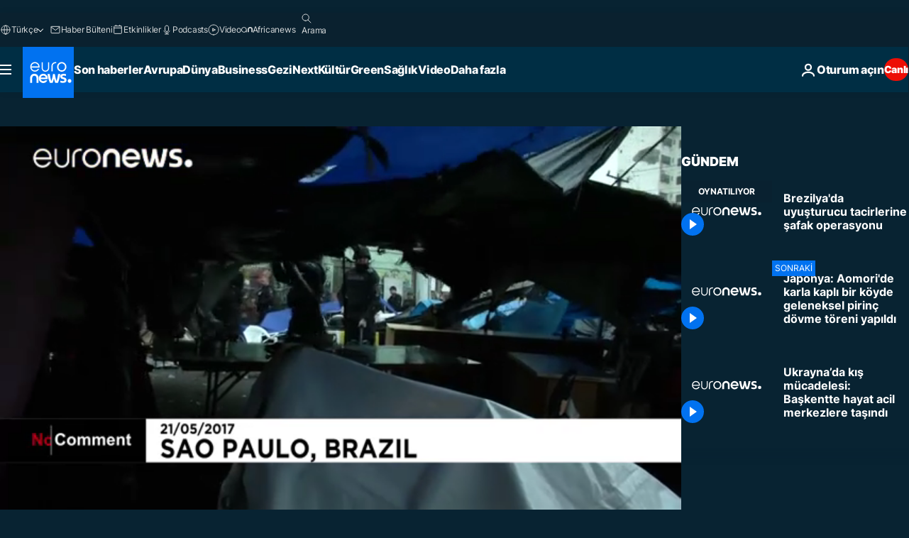

--- FILE ---
content_type: text/html; charset=UTF-8
request_url: https://tr.euronews.com/internal/video-details/369061/1
body_size: 1602
content:

<div class="b-videos-players__text o-section" id="js-replaceable-video-article-details" data-obfuscateLink="1">
    <div class="b-videos-players__headline">
          <a class="article-label" href="/nocomment" data-event="article-label">
        <span class="article-label__name">No Comment</span>
  </a>

      
<h1 class="c-article-title u-text-align--left u-padding-end-desktop-6 u-padding-1">
                                  Video.
            
          Brezilya&#039;da uyuşturucu tacirlerine şafak operasyonu
  </h1>

              <ul class="c-social-share c-social-share--video js-social-share-list ">
  <li class="c-social-share__item">
        <script>
      function fbLinkClick() {
        window.open('https://www.facebook.com/share.php?u=https%3A%2F%2Ftr.euronews.com%2Fvideo%2F2017%2F05%2F22%2Fbrezilya-da-uyusturucu-tacirlerine-safak-operasyonu%3Futm_source%3DFacebook%26utm_medium%3DSocial&amp;title=Brezilya%27da%20uyu%C5%9Fturucu%20tacirlerine%20%C5%9Fafak%20operasyonu','Brezilya%27da%20uyu%C5%9Fturucu%20tacirlerine%20%C5%9Fafak%20operasyonu','width=479,height=826,titlebar=no,top='+((window.innerHeight/2) - 200)+',left='+((window.innerWidth/2) - 100));
      }
    </script>
    <noscript>
            <style>
        .js-only-en.js-obscurate {
          display: none;
        }
      </style>
      <a href="https://www.facebook.com/share.php?u=https%3A%2F%2Ftr.euronews.com%2Fvideo%2F2017%2F05%2F22%2Fbrezilya-da-uyusturucu-tacirlerine-safak-operasyonu%3Futm_source%3DFacebook%26utm_medium%3DSocial&amp;title=Brezilya%27da%20uyu%C5%9Fturucu%20tacirlerine%20%C5%9Fafak%20operasyonu" target="_blank" aria-label="Bu makaleyi paylaş Facebook"
        onClick="window.open('https://www.facebook.com/share.php?u=https%3A%2F%2Ftr.euronews.com%2Fvideo%2F2017%2F05%2F22%2Fbrezilya-da-uyusturucu-tacirlerine-safak-operasyonu%3Futm_source%3DFacebook%26utm_medium%3DSocial&amp;title=Brezilya%27da%20uyu%C5%9Fturucu%20tacirlerine%20%C5%9Fafak%20operasyonu','Brezilya%27da%20uyu%C5%9Fturucu%20tacirlerine%20%C5%9Fafak%20operasyonu','width=479,height=826,titlebar=no,top='+((window.innerHeight/2) - 200)+',left='+((window.innerWidth/2) - 100))"
      >
              <img
      src="https://static.euronews.com/website/images/vector/social-icons/social_icon_fb.svg" width="32" height="32" alt=""
       class="c-social-share__icon"       loading="lazy"       fetchpriority="low"      >
  
      </a>
    </noscript>
    <span class="js-only-en js-obscurate" aria-label="Bu makaleyi paylaş Facebook" data-obscure='{"onClick":"fbLinkClick", "url":"https://www.facebook.com/share.php?u=https%3A%2F%2Ftr.euronews.com%2Fvideo%2F2017%2F05%2F22%2Fbrezilya-da-uyusturucu-tacirlerine-safak-operasyonu%3Futm_source%3DFacebook%26utm_medium%3DSocial&amp;title=Brezilya%27da%20uyu%C5%9Fturucu%20tacirlerine%20%C5%9Fafak%20operasyonu", "img": "{\"class\": \"c-social-share__icon\", \"src\": \"https://static.euronews.com/website/images/vector/social-icons/social_icon_fb.svg\", \"width\":\"32\", \"height\":\"32\", \"loading\":\"lazy\", \"fetchpriority\":\"low\"}", "title":"Bu makaleyi paylaş Facebook", "target": "_blank", "replace": false}'
    >
            <img
      src="https://static.euronews.com/website/images/vector/social-icons/social_icon_fb.svg" width="32" height="32" alt=""
       class="c-social-share__icon"       loading="lazy"       fetchpriority="low"      >
  
    </span>
  </li>
  <li class="c-social-share__item">
        <script>
      function twLinkClick() {
        window.open('https://twitter.com/intent/tweet?text=Brezilya%27da%20uyu%C5%9Fturucu%20tacirlerine%20%C5%9Fafak%20operasyonu&amp;url=https://tr.euronews.com/video/2017/05/22/brezilya-da-uyusturucu-tacirlerine-safak-operasyonu%3Futm_source%3DTwitter%26utm_medium%3DSocial','Brezilya%27da%20uyu%C5%9Fturucu%20tacirlerine%20%C5%9Fafak%20operasyonu','width=500,height=400,titlebar=no,top='+((window.innerHeight/2) - 200)+',left='+((window.innerWidth/2) - 100));
      }
    </script>
    <noscript>
      <a href="https://twitter.com/intent/tweet?text=Brezilya%27da%20uyu%C5%9Fturucu%20tacirlerine%20%C5%9Fafak%20operasyonu&amp;url=https://tr.euronews.com/video/2017/05/22/brezilya-da-uyusturucu-tacirlerine-safak-operasyonu%3Futm_source%3DTwitter%26utm_medium%3DSocial" target="_blank" aria-label="Bu makaleyi paylaş Twitter"
        onClick="window.open('https://twitter.com/intent/tweet?text=Brezilya%27da%20uyu%C5%9Fturucu%20tacirlerine%20%C5%9Fafak%20operasyonu&amp;url=https://tr.euronews.com/video/2017/05/22/brezilya-da-uyusturucu-tacirlerine-safak-operasyonu%3Futm_source%3DTwitter%26utm_medium%3DSocial','Brezilya%27da%20uyu%C5%9Fturucu%20tacirlerine%20%C5%9Fafak%20operasyonu','width=500,height=400,titlebar=no,top='+((window.innerHeight/2) - 200)+',left='+((window.innerWidth/2) - 100))"
      >
              <img
      src="https://static.euronews.com/website/images/vector/social-icons/social_icon_twitter.svg" width="32" height="32" alt=""
       class="c-social-share__icon"       loading="lazy"       fetchpriority="low"      >
  
      </a>
    </noscript>
    <span class="js-only-en js-obscurate" aria-label="Bu makaleyi paylaş Twitter" data-obscure='{"onClick":"twLinkClick", "url":"https://twitter.com/intent/tweet?text=Brezilya%27da%20uyu%C5%9Fturucu%20tacirlerine%20%C5%9Fafak%20operasyonu&amp;url=https://tr.euronews.com/video/2017/05/22/brezilya-da-uyusturucu-tacirlerine-safak-operasyonu%3Futm_source%3DTwitter%26utm_medium%3DSocial", "img": "{\"class\": \"c-social-share__icon\", \"src\": \"https://static.euronews.com/website/images/vector/social-icons/social_icon_twitter.svg\", \"width\":\"32\", \"height\":\"32\", \"loading\":\"lazy\", \"fetchpriority\":\"low\"}", "title":"Bu makaleyi paylaş Twitter", "target": "_blank", "replace": false}'
    >
      <img class="c-social-share__icon" src="https://static.euronews.com/website/images/vector/social-icons/social_icon_twitter.svg" title="Twitter" alt="Twitter" width="32" height="32" loading="lazy" fetchpriority="low" />
    </span>
  </li>
  <li class="c-social-share__item">
        <noscript>
      <a href="mailto:?body=https://tr.euronews.com/video/2017/05/22/brezilya-da-uyusturucu-tacirlerine-safak-operasyonu" aria-label="Paylaş">
              <img
      src="https://static.euronews.com/website/images/vector/social-icons/social_icon_mail_white.svg" width="22" height="22" alt=""
       class="c-social-share__icon"       loading="lazy"       fetchpriority="low"      >
  
      </a>
    </noscript>
    <span class="js-only-en js-obscurate" aria-label="Paylaş" data-obscure='{"url":"mailto:?body=https://tr.euronews.com/video/2017/05/22/brezilya-da-uyusturucu-tacirlerine-safak-operasyonu", "img": "{\"class\": \"c-social-share__icon\", \"src\": \"https://static.euronews.com/website/images/vector/social-icons/social_icon_mail_white.svg\", \"width\":\"22\", \"height\":\"22\"}", "title":"Paylaş", "target": "_blank", "replace": false}'
    >
            <img
      src="https://static.euronews.com/website/images/vector/social-icons/social_icon_mail_white.svg" width="22" height="22" alt=""
       class="c-social-share__icon"       loading="lazy"       fetchpriority="low"      >
  
    </span>
  </li>
  <li class="c-social-share__item js-tooltip c-tooltip" aria-label="Aşağıda yerleştirilen video haber linkini kopyalayın/yapıştırın">
          <img
      src="https://static.euronews.com/website/images/vector/social-icons/social_icon_copy_link.svg" width="16" height="16" alt=""
       class="c-social-share__icon"       loading="lazy"       fetchpriority="low"      >
  
    <div class="c-tooltip__wrapper">
      <div class="c-tooltip__content">
        <div class="c-tooltip__title">
          Aşağıda yerleştirilen video haber linkini kopyalayın/yapıştırın
        </div>
        <div class="c-tooltip__text">
          <input class="c-tooltip__input js-copyInput" value="https://tr.euronews.com/video/2017/05/22/brezilya-da-uyusturucu-tacirlerine-safak-operasyonu">
          <button class="c-tooltip__btn js-copybtn">Kopyala</button>
        </div>
      </div>
    </div>
  </li>
  <li class="c-social-share__item js-tooltip c-tooltip">
          <img
      src="https://static.euronews.com/website/images/vector/social-icons/euronews_icons_embed.svg" width="24" height="24" alt=""
       class="c-social-share__icon"       loading="lazy"       fetchpriority="low"      >
  
    <div class="c-tooltip__wrapper">
      <div class="c-tooltip__content">
        <div class="c-tooltip__title">
          Aşağıda yerleştirilen video haber linkini kopyalayın/yapıştırın
        </div>
        <div class="c-tooltip__text">
          <input class="c-tooltip__input js-copyInput"
                  value="https://tr.euronews.com/embed/369061">
          <button class="c-tooltip__btn js-copybtn">Kopyala</button>
        </div>
      </div>
    </div>
  </li>
</ul>

          </div>
    <div class="b-videos-players__content">
      <div class="b-videos-players__date-disclaimer">
                  <div class="b-videos-players__date u-margin-y-1" data-timestamp="1495438855">
              Son güncelleme: <time datetime="2017-05-22 09:40:55 +02:00">22/05/2017 - 9:40 GMT+2</time>
          </div>
                      </div>
      <div class="b-videos-players__summary-box ">              <h2 class="summary summary--has-content-limited js-video-description">Sao Paulo&#039;da düzenlenen operasyonda kokain satıcısı olduğu iddia edilen 34 kişi gözaltına alındı</h2>
              <button class="c-cta js-read-more">
                &hellip; Daha Fazlasını Gör
              </button>
              <div class="b-videos-players__rest-of-text js-rest-of-text">
                  <div class="c-article-content" style="--widget_related_list_trans: 'İlgili Haberler';">
                                                              <p>Brezilya’da narkotik ekiplerinin düzenlediği şafak operasyonunda 34 kişi gözaltına alındı. Pazar günü Sao Paulo’nun Cracolandia adlı semtinde düzenlenen operasyonda kokain satıcıları hedef alındı. Semt kokain kullanımının yaygınlığından dolayı “Crackland” olarak isimlendiriliyor.</p>

                                      </div>
                                        <div class="b-videos-players__tags">
                            <ul id="adb-article-tags" class="c-tags-list">
          
              <li class="c-tags-list__item">
                                <a
    href="/tag/uyusturucu-madde-tuketimi"
     aria-label="Uyuşturucu madde tüketimi etiketinden daha fazla makale gör"     class="c-cta"
          >
    Uyuşturucu madde tüketimi
  </a>

        </li>
                
              <li class="c-tags-list__item">
                                <a
    href="/tag/brezilya"
     aria-label="Brezilya etiketinden daha fazla makale gör"     class="c-cta"
          >
    Brezilya
  </a>

        </li>
                
              <li class="c-tags-list__item">
                                <a
    href="/tag/polis"
     aria-label="Polis etiketinden daha fazla makale gör"     class="c-cta"
          >
    Polis
  </a>

        </li>
                
              <li class="c-tags-list__item">
                                <a
    href="/tag/tutuklama"
     aria-label="Tutuklama etiketinden daha fazla makale gör"     class="c-cta"
          >
    Tutuklama
  </a>

        </li>
                
              <li class="c-tags-list__item">
                                <a
    href="/tag/brezilya-politikasi"
     aria-label="Brezilya politikası etiketinden daha fazla makale gör"     class="c-cta"
          >
    Brezilya politikası
  </a>

        </li>
            </ul>
</div>
                                </div>
                </div>
    </div>
</div>


--- FILE ---
content_type: application/javascript
request_url: https://ml314.com/utsync.ashx?pub=&adv=&et=0&eid=84280&ct=js&pi=&fp=&clid=&if=0&ps=&cl=&mlt=&data=&&cp=https%3A%2F%2Ftr.euronews.com%2Fvideo%2F2017%2F05%2F22%2Fbrezilya-da-uyusturucu-tacirlerine-safak-operasyonu&pv=1768594513822_ofhqv0jx9&bl=en-us@posix&cb=30024&return=&ht=&d=&dc=&si=1768594513822_ofhqv0jx9&cid=&s=1280x720&rp=&v=2.8.0.252
body_size: 725
content:
_ml.setFPI('3658353315096297553');_ml.syncCallback({"es":true,"ds":true});_ml.processTag({ url: 'https://dpm.demdex.net/ibs:dpid=22052&dpuuid=3658353315096297553&redir=', type: 'img' });
_ml.processTag({ url: 'https://idsync.rlcdn.com/395886.gif?partner_uid=3658353315096297553', type: 'img' });
_ml.processTag({ url: 'https://match.adsrvr.org/track/cmf/generic?ttd_pid=d0tro1j&ttd_tpi=1', type: 'img' });
_ml.processTag({ url: 'https://ib.adnxs.com/getuid?https://ml314.com/csync.ashx%3Ffp=$UID%26person_id=3658353315096297553%26eid=2', type: 'img' });
